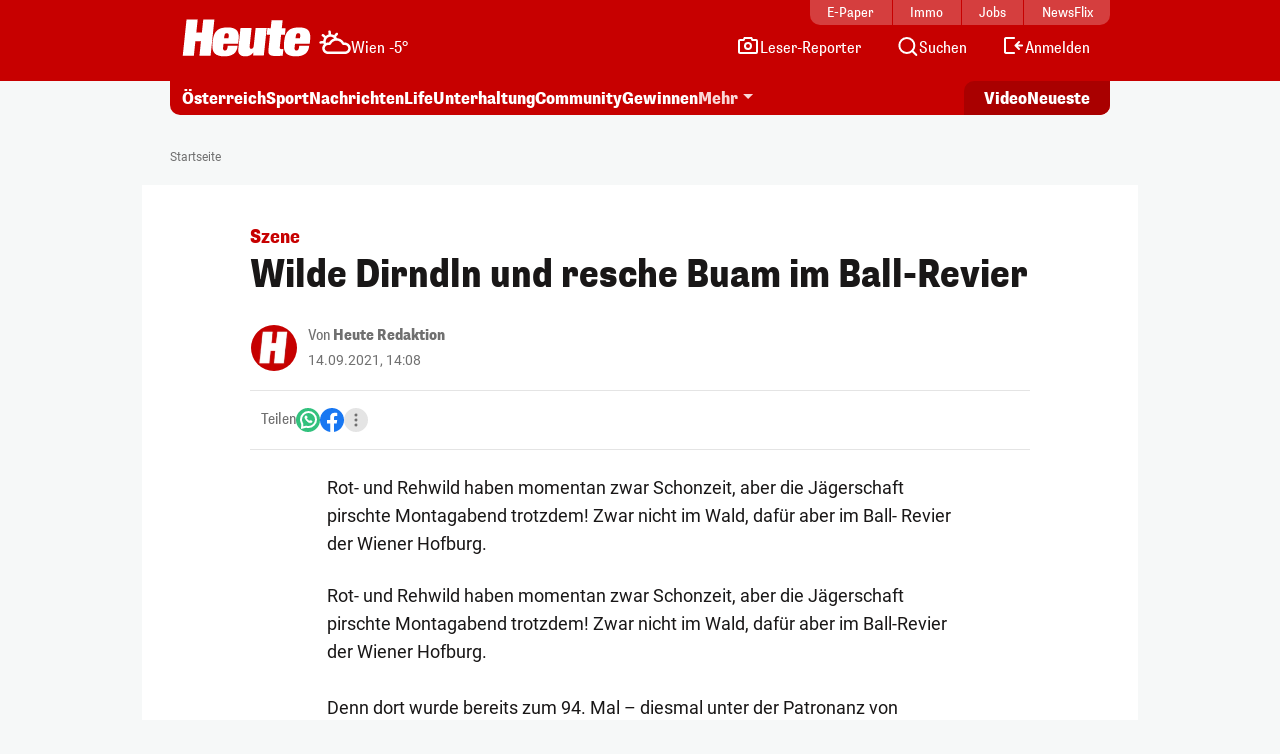

--- FILE ---
content_type: image/svg+xml
request_url: https://www.heute.at/img/weather-icons-white/Icon-Wetter-2.svg
body_size: 832
content:
<svg width="32" height="32" viewBox="0 0 32 32" fill="none" xmlns="http://www.w3.org/2000/svg">
<path fill-rule="evenodd" clip-rule="evenodd" d="M10.4573 3.37968C11.1447 3.31598 11.7536 3.82159 11.8173 4.509L12.0754 7.29301C12.6216 7.33726 13.1653 7.44366 13.6958 7.6131C14.1847 7.76926 14.6516 7.97555 15.0904 8.22658L16.8765 6.07556C17.3175 5.54444 18.1056 5.4714 18.6367 5.91243C19.1678 6.35345 19.2409 7.14153 18.7999 7.67265L17.0137 9.82368C17.3573 10.2278 17.658 10.6714 17.9084 11.1483C20.9854 11.2893 23.6554 13.0157 24.9866 15.5328C25.2137 15.5082 25.4443 15.4956 25.6775 15.4956C28.963 15.4956 31.75 18.028 31.75 21.3002C31.75 24.4066 29.2335 26.8502 26.1704 27.086C26.1385 27.0884 26.1065 27.0897 26.0745 27.0897H8.92558C8.89357 27.0897 8.86157 27.0884 8.82965 27.086C5.7666 26.8502 3.25004 24.4066 3.25004 21.3002C3.25004 19.7762 3.85464 18.4126 4.8326 17.3906C4.6965 17.0751 4.58363 16.7518 4.4942 16.4231L1.71004 16.6812C1.02263 16.7449 0.413728 16.2393 0.350021 15.5519C0.286314 14.8644 0.791925 14.2555 1.47934 14.1918L4.26347 13.9338C4.30772 13.3876 4.41412 12.8439 4.58356 12.3134C4.73972 11.8245 4.946 11.3575 5.19702 10.9188L3.0459 9.13262C2.51478 8.6916 2.44175 7.90352 2.88277 7.3724C3.32379 6.84128 4.11187 6.76824 4.64299 7.20927L6.7941 8.99548C7.21164 8.64052 7.6713 8.33134 8.1662 8.07605C8.62229 7.84079 9.09834 7.65646 9.58603 7.52375L9.32801 4.7397C9.2643 4.05229 9.76991 3.44339 10.4573 3.37968ZM15.1268 11.464C14.5542 10.7824 13.7965 10.2697 12.9351 9.99457C11.735 9.61125 10.4319 9.72036 9.31227 10.2979C8.19267 10.8754 7.34834 11.874 6.96502 13.0741C6.66403 14.0164 6.66667 15.0223 6.9613 15.953C7.69177 15.6577 8.49124 15.4956 9.32263 15.4956C9.55581 15.4956 9.78637 15.5082 10.0135 15.5328C11.0513 13.5704 12.903 12.0886 15.1268 11.464ZM12.1741 16.7974C13.1015 14.9542 15.1185 13.6389 17.5 13.6389C19.8816 13.6389 21.8986 14.9542 22.826 16.7974C23.2889 17.7173 24.2951 18.1367 25.1985 18.0249C25.3547 18.0056 25.5145 17.9956 25.6775 17.9956C27.7188 17.9956 29.25 19.5415 29.25 21.3002C29.25 22.9591 27.8926 24.4245 26.0232 24.5897H8.97691C7.10752 24.4245 5.75004 22.9591 5.75004 21.3002C5.75004 19.5415 7.28127 17.9956 9.32263 17.9956C9.48559 17.9956 9.64543 18.0056 9.80157 18.0249C10.705 18.1367 11.7112 17.7173 12.1741 16.7974Z" fill="white"/>
</svg>


--- FILE ---
content_type: image/svg+xml
request_url: https://www.heute.at/img/svg/heute-jobs.svg
body_size: 2029
content:
<?xml version="1.0" encoding="UTF-8"?>
<svg width="129px" height="28px" viewBox="0 0 100 20" fill="none"
    xmlns="http://www.w3.org/2000/svg">
    <g clip-path="url(#clip0_2874_14105)">
        <path
            d="M18.28 9.2181C18.37 8.3681 18.2 8.1181 17.68 8.1181C17.21 8.1181 16.97 8.3581 16.88 9.2181L16.83 9.7381H18.23L18.28 9.2181Z"
            fill="white"></path>
        <path
            d="M40.24 8.12811C39.77 8.12811 39.53 8.36811 39.44 9.22811L39.39 9.74811H40.79L40.84 9.22811C40.93 8.37811 40.76 8.12811 40.24 8.12811Z"
            fill="white"></path>
        <path
            d="M57 4.20807H54.87C54.82 4.20807 54.79 4.23807 54.79 4.28807V12.2481C54.79 12.8181 54.68 13.2181 54.47 13.4581C54.25 13.6981 53.9 13.8181 53.39 13.8181C52.46 13.8181 51.99 13.3981 51.99 12.5681V9.85807C51.99 9.80807 51.96 9.77807 51.91 9.77807H49.79C49.74 9.77807 49.71 9.80807 49.71 9.85807V12.6681C49.71 14.6781 50.93 15.6881 53.39 15.6881C54.58 15.6881 55.49 15.4481 56.13 14.9581C56.77 14.4781 57.09 13.6681 57.09 12.5581V4.28807C57.09 4.23807 57.06 4.20807 57.01 4.20807H57Z"
            fill="white"></path>
        <path
            d="M65.01 11.7381C65.01 12.4381 64.85 12.9581 64.52 13.2981C64.19 13.6481 63.72 13.8181 63.1 13.8181C62.48 13.8181 62.02 13.6381 61.69 13.2881C61.36 12.9381 61.19 12.4181 61.19 11.7281V7.98811C61.19 7.29811 61.36 6.78811 61.69 6.42811C62.03 6.07811 62.5 5.89811 63.1 5.89811C63.7 5.89811 64.19 6.07811 64.52 6.42811C64.85 6.77811 65.01 7.29811 65.01 7.98811V11.7281V11.7381ZM66.17 5.00811C65.43 4.36811 64.4 4.05811 63.1 4.05811C61.8 4.05811 60.81 4.37811 60.05 5.00811C59.29 5.64811 58.91 6.60811 58.91 7.90811V11.8581C58.91 13.1481 59.29 14.1181 60.05 14.7481C60.81 15.3781 61.83 15.6981 63.1 15.6981C64.37 15.6981 65.43 15.3881 66.17 14.7481C66.91 14.1181 67.28 13.1581 67.28 11.8581V7.90811C67.28 6.61811 66.91 5.64811 66.17 5.00811Z"
            fill="white"></path>
        <path
            d="M83.44 12.8281C83.44 13.1281 83.35 13.3481 83.17 13.4881C82.99 13.6281 82.69 13.6981 82.29 13.6981H71.11V10.7081H82.35C82.73 10.7081 83.01 10.7681 83.18 10.8981C83.35 11.0281 83.44 11.2481 83.44 11.5581V12.8281ZM71.11 6.03807H82.16C82.57 6.03807 82.86 6.10807 83.04 6.23807C83.22 6.36807 83.31 6.59807 83.31 6.91807V8.05807C83.31 8.37807 83.22 8.60807 83.05 8.73807C82.88 8.86807 82.6 8.92807 82.22 8.92807H71.12V6.03807H71.11ZM84.05 9.80807V9.70807C84.51 9.61807 84.88 9.40807 85.15 9.05807C85.42 8.70807 85.56 8.26807 85.56 7.73807V6.64807C85.56 5.78807 85.29 5.16807 84.76 4.78807C84.22 4.39807 83.41 4.20807 82.32 4.20807H68.91C68.86 4.20807 68.83 4.23807 68.83 4.28807V15.4581C68.83 15.5081 68.86 15.5381 68.91 15.5381H82.4C83.49 15.5381 84.32 15.3281 84.88 14.9181C85.44 14.5081 85.72 13.8781 85.72 13.0181V11.6081C85.72 11.0681 85.57 10.6581 85.26 10.3581C84.96 10.0581 84.55 9.87807 84.05 9.80807Z"
            fill="white"></path>
        <path
            d="M94.68 10.3681C94.35 10.0081 93.97 9.73811 93.53 9.54811C93.09 9.35811 92.49 9.14811 91.72 8.91811C90.97 8.68811 90.43 8.4681 90.08 8.2781C89.74 8.0881 89.57 7.8181 89.57 7.47811V6.76811C89.57 6.47811 89.7 6.25811 89.96 6.10811C90.22 5.95811 90.62 5.88811 91.18 5.88811C91.8 5.88811 92.24 5.97811 92.5 6.17811C92.76 6.36811 92.89 6.66811 92.89 7.05811V8.14811C92.89 8.19811 92.92 8.22811 92.97 8.22811H95.09C95.14 8.22811 95.17 8.19811 95.17 8.14811V6.99811C95.17 5.97811 94.82 5.23811 94.14 4.76811C93.45 4.29811 92.46 4.05811 91.16 4.05811C89.86 4.05811 88.96 4.27811 88.3 4.70811C87.64 5.13811 87.3 5.79811 87.3 6.68811V7.66811C87.3 8.24811 87.46 8.7181 87.77 9.0781C88.08 9.43811 88.45 9.70811 88.88 9.88811C89.32 10.0681 89.91 10.2681 90.67 10.4981C91.18 10.6581 91.58 10.7981 91.87 10.9181C92.16 11.0381 92.4 11.1881 92.59 11.3781C92.78 11.5681 92.88 11.7981 92.88 12.0781V12.9281C92.88 13.2981 92.76 13.5481 92.51 13.6781C92.27 13.7981 91.84 13.8581 91.23 13.8581C90.62 13.8581 90.19 13.7681 89.94 13.5781C89.69 13.3881 89.56 13.0881 89.56 12.6681V11.4781C89.56 11.4281 89.53 11.3981 89.48 11.3981H87.34C87.29 11.3981 87.26 11.4281 87.26 11.4781V12.7181C87.26 13.7681 87.6 14.5281 88.27 14.9981C88.94 15.4681 89.93 15.6981 91.22 15.6981C92.51 15.6981 93.47 15.4881 94.15 15.0781C94.83 14.6681 95.17 13.9881 95.17 13.0281V11.7481C95.17 11.1981 95.01 10.7381 94.68 10.3781V10.3681Z"
            fill="white"></path>
        <path
            d="M99.97 0.0480957H0L0.03 19.5281H100L99.97 0.0480957ZM9.84 7.9081L10.27 3.7981H13.79L12.59 15.2081H9.07L9.55 10.6681H7.79L7.31 15.2081H3.79L4.99 3.7981H8.51L8.08 7.9081H9.84ZM25.45 13.0481C25.88 13.0481 26.13 12.6981 26.19 12.2081L26.79 6.4981H30.28L29.36 15.1981H25.98L26.08 14.2181H26.04C25.46 15.0681 24.61 15.4381 23.44 15.4381C22.2 15.4381 21.13 14.8281 21.3 13.1681L22 6.4981H25.49L24.89 12.2081C24.82 12.8581 25.02 13.0481 25.43 13.0481H25.45ZM21.32 11.2781L21.3 11.4281H16.65L16.53 12.5381C16.48 12.9881 16.45 13.6081 17.12 13.6081C17.79 13.6081 17.88 13.0581 17.98 12.1281H21.12C20.99 13.3281 20.55 14.1581 19.82 14.6881C19.09 15.1981 18.08 15.4381 16.95 15.4381C13.16 15.4381 12.96 13.3381 13.22 10.9081C13.48 8.42809 14.12 6.3181 17.91 6.3181C21.7 6.3181 21.61 8.5281 21.32 11.2881V11.2781ZM36.24 6.4981L36.02 8.5881H34.82L34.42 12.3781C34.36 12.9281 34.42 13.1681 34.99 13.1681C35.25 13.1681 35.41 13.1481 35.54 13.1181L35.32 15.2281C35.03 15.2581 34.13 15.3281 33.61 15.3281C31.61 15.3281 30.63 15.2581 30.83 13.3181L31.33 8.6081H30.29L30.51 6.5181H31.55L31.8 4.1181H35.29L35.04 6.5181H36.23L36.24 6.4981ZM43.88 11.2781L43.86 11.4281H39.21L39.09 12.5381C39.04 12.9881 39.01 13.6081 39.68 13.6081C40.35 13.6081 40.44 13.0581 40.54 12.1281H43.68C43.55 13.3281 43.11 14.1581 42.38 14.6881C41.65 15.1981 40.64 15.4381 39.51 15.4381C35.72 15.4381 35.52 13.3381 35.78 10.9081C36.04 8.42809 36.68 6.3181 40.47 6.3181C44.26 6.3181 44.17 8.5281 43.88 11.2881V11.2781ZM47.12 18.5281V1.0481H98.97L99 18.5281H47.12Z"
            fill="white"></path>
    </g>
    <defs>
        <clipPath id="clip0_2874_14105">
            <rect width="100" height="19.48" fill="white"
                transform="translate(0 0.0480957)"></rect>
        </clipPath>
    </defs>
</svg>